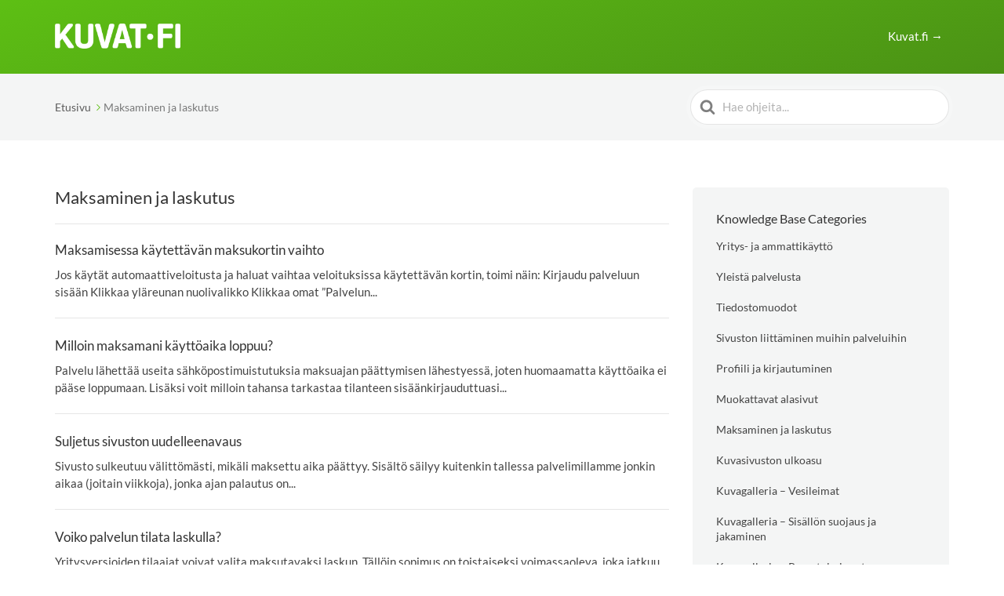

--- FILE ---
content_type: text/html; charset=UTF-8
request_url: https://tuki.kuvat.fi/kategoria/maksaminen-ja-laskutus/
body_size: 10058
content:
<!DOCTYPE html><html lang="fi"><head><meta http-equiv="x-ua-compatible" content="ie=edge"><meta charset="UTF-8" /><meta name="viewport" content="width=device-width, initial-scale=1"><link rel="profile" href="http://gmpg.org/xfn/11" /><title>Maksaminen ja laskutus &#8211; Kuvat.fi</title><meta name='robots' content='max-image-preview:large' /><link rel="alternate" type="application/rss+xml" title="Kuvat.fi &raquo; syöte" href="https://tuki.kuvat.fi/feed/" /><link rel="alternate" type="application/rss+xml" title="Kuvat.fi &raquo; kommenttien syöte" href="https://tuki.kuvat.fi/comments/feed/" /><link rel="alternate" type="application/rss+xml" title="Syöte: Kuvat.fi &raquo; Maksaminen ja laskutus Article Category" href="https://tuki.kuvat.fi/kategoria/maksaminen-ja-laskutus/feed/" /><style id='wp-img-auto-sizes-contain-inline-css'>img:is([sizes=auto i],[sizes^="auto," i]){contain-intrinsic-size:3000px 1500px}
/*# sourceURL=wp-img-auto-sizes-contain-inline-css */</style><style id='wp-block-library-inline-css'>:root{--wp-block-synced-color:#7a00df;--wp-block-synced-color--rgb:122,0,223;--wp-bound-block-color:var(--wp-block-synced-color);--wp-editor-canvas-background:#ddd;--wp-admin-theme-color:#007cba;--wp-admin-theme-color--rgb:0,124,186;--wp-admin-theme-color-darker-10:#006ba1;--wp-admin-theme-color-darker-10--rgb:0,107,160.5;--wp-admin-theme-color-darker-20:#005a87;--wp-admin-theme-color-darker-20--rgb:0,90,135;--wp-admin-border-width-focus:2px}@media (min-resolution:192dpi){:root{--wp-admin-border-width-focus:1.5px}}.wp-element-button{cursor:pointer}:root .has-very-light-gray-background-color{background-color:#eee}:root .has-very-dark-gray-background-color{background-color:#313131}:root .has-very-light-gray-color{color:#eee}:root .has-very-dark-gray-color{color:#313131}:root .has-vivid-green-cyan-to-vivid-cyan-blue-gradient-background{background:linear-gradient(135deg,#00d084,#0693e3)}:root .has-purple-crush-gradient-background{background:linear-gradient(135deg,#34e2e4,#4721fb 50%,#ab1dfe)}:root .has-hazy-dawn-gradient-background{background:linear-gradient(135deg,#faaca8,#dad0ec)}:root .has-subdued-olive-gradient-background{background:linear-gradient(135deg,#fafae1,#67a671)}:root .has-atomic-cream-gradient-background{background:linear-gradient(135deg,#fdd79a,#004a59)}:root .has-nightshade-gradient-background{background:linear-gradient(135deg,#330968,#31cdcf)}:root .has-midnight-gradient-background{background:linear-gradient(135deg,#020381,#2874fc)}:root{--wp--preset--font-size--normal:16px;--wp--preset--font-size--huge:42px}.has-regular-font-size{font-size:1em}.has-larger-font-size{font-size:2.625em}.has-normal-font-size{font-size:var(--wp--preset--font-size--normal)}.has-huge-font-size{font-size:var(--wp--preset--font-size--huge)}.has-text-align-center{text-align:center}.has-text-align-left{text-align:left}.has-text-align-right{text-align:right}.has-fit-text{white-space:nowrap!important}#end-resizable-editor-section{display:none}.aligncenter{clear:both}.items-justified-left{justify-content:flex-start}.items-justified-center{justify-content:center}.items-justified-right{justify-content:flex-end}.items-justified-space-between{justify-content:space-between}.screen-reader-text{border:0;clip-path:inset(50%);height:1px;margin:-1px;overflow:hidden;padding:0;position:absolute;width:1px;word-wrap:normal!important}.screen-reader-text:focus{background-color:#ddd;clip-path:none;color:#444;display:block;font-size:1em;height:auto;left:5px;line-height:normal;padding:15px 23px 14px;text-decoration:none;top:5px;width:auto;z-index:100000}html :where(.has-border-color){border-style:solid}html :where([style*=border-top-color]){border-top-style:solid}html :where([style*=border-right-color]){border-right-style:solid}html :where([style*=border-bottom-color]){border-bottom-style:solid}html :where([style*=border-left-color]){border-left-style:solid}html :where([style*=border-width]){border-style:solid}html :where([style*=border-top-width]){border-top-style:solid}html :where([style*=border-right-width]){border-right-style:solid}html :where([style*=border-bottom-width]){border-bottom-style:solid}html :where([style*=border-left-width]){border-left-style:solid}html :where(img[class*=wp-image-]){height:auto;max-width:100%}:where(figure){margin:0 0 1em}html :where(.is-position-sticky){--wp-admin--admin-bar--position-offset:var(--wp-admin--admin-bar--height,0px)}@media screen and (max-width:600px){html :where(.is-position-sticky){--wp-admin--admin-bar--position-offset:0px}}
/*# sourceURL=/wp-includes/css/dist/block-library/common.min.css */</style><link data-optimized="1" rel='stylesheet' id='wp-components-css' href='https://tuki.kuvat.fi/wp-content/litespeed/css/edd095f6c48ebf694cdd9a80f41cc2ed.css?ver=cc2ed' media='all' /><link data-optimized="1" rel='stylesheet' id='wp-preferences-css' href='https://tuki.kuvat.fi/wp-content/litespeed/css/db0109cd9556954f2013ce080dcb0daf.css?ver=b0daf' media='all' /><link data-optimized="1" rel='stylesheet' id='wp-block-editor-css' href='https://tuki.kuvat.fi/wp-content/litespeed/css/2d500b95aeda86bf04559999f67232f1.css?ver=232f1' media='all' /><link data-optimized="1" rel='stylesheet' id='wp-reusable-blocks-css' href='https://tuki.kuvat.fi/wp-content/litespeed/css/560855daa03ace3f3d6dd2078336b686.css?ver=6b686' media='all' /><link data-optimized="1" rel='stylesheet' id='wp-patterns-css' href='https://tuki.kuvat.fi/wp-content/litespeed/css/1cd6db0da693ac2e73150556eda69fa8.css?ver=69fa8' media='all' /><link data-optimized="1" rel='stylesheet' id='wp-editor-css' href='https://tuki.kuvat.fi/wp-content/litespeed/css/f703f12ac98be574a5d82376467057ec.css?ver=057ec' media='all' /><link data-optimized="1" rel='stylesheet' id='ht-blocks-modules-styles-css' href='https://tuki.kuvat.fi/wp-content/litespeed/css/a0b165be7f012300cddea791c0e76a57.css?ver=76a57' media='all' /><link data-optimized="1" rel='stylesheet' id='ht_toc-style-css-css' href='https://tuki.kuvat.fi/wp-content/litespeed/css/3718a39c9c9a703bb9be4dbc0879f1dc.css?ver=9f1dc' media='all' /><style id='global-styles-inline-css'>:root{--wp--preset--aspect-ratio--square: 1;--wp--preset--aspect-ratio--4-3: 4/3;--wp--preset--aspect-ratio--3-4: 3/4;--wp--preset--aspect-ratio--3-2: 3/2;--wp--preset--aspect-ratio--2-3: 2/3;--wp--preset--aspect-ratio--16-9: 16/9;--wp--preset--aspect-ratio--9-16: 9/16;--wp--preset--color--black: #000000;--wp--preset--color--cyan-bluish-gray: #abb8c3;--wp--preset--color--white: #ffffff;--wp--preset--color--pale-pink: #f78da7;--wp--preset--color--vivid-red: #cf2e2e;--wp--preset--color--luminous-vivid-orange: #ff6900;--wp--preset--color--luminous-vivid-amber: #fcb900;--wp--preset--color--light-green-cyan: #7bdcb5;--wp--preset--color--vivid-green-cyan: #00d084;--wp--preset--color--pale-cyan-blue: #8ed1fc;--wp--preset--color--vivid-cyan-blue: #0693e3;--wp--preset--color--vivid-purple: #9b51e0;--wp--preset--color--primary: #00b4b3;--wp--preset--color--theme-default: #00b4b3;--wp--preset--color--secondary: #f4f5f5;--wp--preset--color--text: #333333;--wp--preset--color--background: #ffffff;--wp--preset--color--light-gray: #f9f9f9;--wp--preset--color--dark-gray: #28303D;--wp--preset--color--gray: #39414D;--wp--preset--color--medium-gray: #666666;--wp--preset--color--blue: #0069e4;--wp--preset--color--purple: #5749a0;--wp--preset--color--orange: #f0644a;--wp--preset--color--green: #46a162;--wp--preset--color--pale-blue: #7994be;--wp--preset--color--primary-hover: #008a89;--wp--preset--color--border: #e6e6e6;--wp--preset--gradient--vivid-cyan-blue-to-vivid-purple: linear-gradient(135deg,rgb(6,147,227) 0%,rgb(155,81,224) 100%);--wp--preset--gradient--light-green-cyan-to-vivid-green-cyan: linear-gradient(135deg,rgb(122,220,180) 0%,rgb(0,208,130) 100%);--wp--preset--gradient--luminous-vivid-amber-to-luminous-vivid-orange: linear-gradient(135deg,rgb(252,185,0) 0%,rgb(255,105,0) 100%);--wp--preset--gradient--luminous-vivid-orange-to-vivid-red: linear-gradient(135deg,rgb(255,105,0) 0%,rgb(207,46,46) 100%);--wp--preset--gradient--very-light-gray-to-cyan-bluish-gray: linear-gradient(135deg,rgb(238,238,238) 0%,rgb(169,184,195) 100%);--wp--preset--gradient--cool-to-warm-spectrum: linear-gradient(135deg,rgb(74,234,220) 0%,rgb(151,120,209) 20%,rgb(207,42,186) 40%,rgb(238,44,130) 60%,rgb(251,105,98) 80%,rgb(254,248,76) 100%);--wp--preset--gradient--blush-light-purple: linear-gradient(135deg,rgb(255,206,236) 0%,rgb(152,150,240) 100%);--wp--preset--gradient--blush-bordeaux: linear-gradient(135deg,rgb(254,205,165) 0%,rgb(254,45,45) 50%,rgb(107,0,62) 100%);--wp--preset--gradient--luminous-dusk: linear-gradient(135deg,rgb(255,203,112) 0%,rgb(199,81,192) 50%,rgb(65,88,208) 100%);--wp--preset--gradient--pale-ocean: linear-gradient(135deg,rgb(255,245,203) 0%,rgb(182,227,212) 50%,rgb(51,167,181) 100%);--wp--preset--gradient--electric-grass: linear-gradient(135deg,rgb(202,248,128) 0%,rgb(113,206,126) 100%);--wp--preset--gradient--midnight: linear-gradient(135deg,rgb(2,3,129) 0%,rgb(40,116,252) 100%);--wp--preset--font-size--small: 14px;--wp--preset--font-size--medium: 18px;--wp--preset--font-size--large: 24px;--wp--preset--font-size--x-large: 32px;--wp--preset--font-family--system-font: -apple-system, BlinkMacSystemFont, 'Segoe UI', Roboto, Oxygen-Sans, Ubuntu, Cantarell, 'Helvetica Neue', sans-serif;--wp--preset--spacing--20: 0.44rem;--wp--preset--spacing--30: 0.67rem;--wp--preset--spacing--40: 1rem;--wp--preset--spacing--50: 1.5rem;--wp--preset--spacing--60: 2.25rem;--wp--preset--spacing--70: 3.38rem;--wp--preset--spacing--80: 5.06rem;--wp--preset--shadow--natural: 6px 6px 9px rgba(0, 0, 0, 0.2);--wp--preset--shadow--deep: 12px 12px 50px rgba(0, 0, 0, 0.4);--wp--preset--shadow--sharp: 6px 6px 0px rgba(0, 0, 0, 0.2);--wp--preset--shadow--outlined: 6px 6px 0px -3px rgb(255, 255, 255), 6px 6px rgb(0, 0, 0);--wp--preset--shadow--crisp: 6px 6px 0px rgb(0, 0, 0);}:root { --wp--style--global--content-size: 920px;--wp--style--global--wide-size: 920px; }:where(body) { margin: 0; }.wp-site-blocks > .alignleft { float: left; margin-right: 2em; }.wp-site-blocks > .alignright { float: right; margin-left: 2em; }.wp-site-blocks > .aligncenter { justify-content: center; margin-left: auto; margin-right: auto; }:where(.wp-site-blocks) > * { margin-block-start: 1.5rem; margin-block-end: 0; }:where(.wp-site-blocks) > :first-child { margin-block-start: 0; }:where(.wp-site-blocks) > :last-child { margin-block-end: 0; }:root { --wp--style--block-gap: 1.5rem; }:root :where(.is-layout-flow) > :first-child{margin-block-start: 0;}:root :where(.is-layout-flow) > :last-child{margin-block-end: 0;}:root :where(.is-layout-flow) > *{margin-block-start: 1.5rem;margin-block-end: 0;}:root :where(.is-layout-constrained) > :first-child{margin-block-start: 0;}:root :where(.is-layout-constrained) > :last-child{margin-block-end: 0;}:root :where(.is-layout-constrained) > *{margin-block-start: 1.5rem;margin-block-end: 0;}:root :where(.is-layout-flex){gap: 1.5rem;}:root :where(.is-layout-grid){gap: 1.5rem;}.is-layout-flow > .alignleft{float: left;margin-inline-start: 0;margin-inline-end: 2em;}.is-layout-flow > .alignright{float: right;margin-inline-start: 2em;margin-inline-end: 0;}.is-layout-flow > .aligncenter{margin-left: auto !important;margin-right: auto !important;}.is-layout-constrained > .alignleft{float: left;margin-inline-start: 0;margin-inline-end: 2em;}.is-layout-constrained > .alignright{float: right;margin-inline-start: 2em;margin-inline-end: 0;}.is-layout-constrained > .aligncenter{margin-left: auto !important;margin-right: auto !important;}.is-layout-constrained > :where(:not(.alignleft):not(.alignright):not(.alignfull)){max-width: var(--wp--style--global--content-size);margin-left: auto !important;margin-right: auto !important;}.is-layout-constrained > .alignwide{max-width: var(--wp--style--global--wide-size);}body .is-layout-flex{display: flex;}.is-layout-flex{flex-wrap: wrap;align-items: center;}.is-layout-flex > :is(*, div){margin: 0;}body .is-layout-grid{display: grid;}.is-layout-grid > :is(*, div){margin: 0;}body{background-color: var(--wp--preset--color--background);color: var(--wp--preset--color--text);font-family: var(--wp--preset--font-family--system-font);font-size: 16px;font-weight: 400;line-height: 1.6;padding-top: 0px;padding-right: 0px;padding-bottom: 0px;padding-left: 0px;}a:where(:not(.wp-element-button)){color: var(--wp--preset--color--primary);text-decoration: underline;}:root :where(a:where(:not(.wp-element-button)):hover){color: var(--wp--preset--color--primary-hover);}:root :where(.wp-element-button, .wp-block-button__link){background-color: var(--wp--preset--color--primary);border-radius: 99px;border-width: 0;color: var(--wp--preset--color--white);font-family: inherit;font-size: inherit;font-style: inherit;font-weight: bold;letter-spacing: inherit;line-height: inherit;padding-top: 12px;padding-right: 28px;padding-bottom: 12px;padding-left: 28px;text-decoration: none;text-transform: inherit;}:root :where(.wp-element-button:hover, .wp-block-button__link:hover){background-color: var(--wp--preset--color--primary-hover);}.has-black-color{color: var(--wp--preset--color--black) !important;}.has-cyan-bluish-gray-color{color: var(--wp--preset--color--cyan-bluish-gray) !important;}.has-white-color{color: var(--wp--preset--color--white) !important;}.has-pale-pink-color{color: var(--wp--preset--color--pale-pink) !important;}.has-vivid-red-color{color: var(--wp--preset--color--vivid-red) !important;}.has-luminous-vivid-orange-color{color: var(--wp--preset--color--luminous-vivid-orange) !important;}.has-luminous-vivid-amber-color{color: var(--wp--preset--color--luminous-vivid-amber) !important;}.has-light-green-cyan-color{color: var(--wp--preset--color--light-green-cyan) !important;}.has-vivid-green-cyan-color{color: var(--wp--preset--color--vivid-green-cyan) !important;}.has-pale-cyan-blue-color{color: var(--wp--preset--color--pale-cyan-blue) !important;}.has-vivid-cyan-blue-color{color: var(--wp--preset--color--vivid-cyan-blue) !important;}.has-vivid-purple-color{color: var(--wp--preset--color--vivid-purple) !important;}.has-primary-color{color: var(--wp--preset--color--primary) !important;}.has-theme-default-color{color: var(--wp--preset--color--theme-default) !important;}.has-secondary-color{color: var(--wp--preset--color--secondary) !important;}.has-text-color{color: var(--wp--preset--color--text) !important;}.has-background-color{color: var(--wp--preset--color--background) !important;}.has-light-gray-color{color: var(--wp--preset--color--light-gray) !important;}.has-dark-gray-color{color: var(--wp--preset--color--dark-gray) !important;}.has-gray-color{color: var(--wp--preset--color--gray) !important;}.has-medium-gray-color{color: var(--wp--preset--color--medium-gray) !important;}.has-blue-color{color: var(--wp--preset--color--blue) !important;}.has-purple-color{color: var(--wp--preset--color--purple) !important;}.has-orange-color{color: var(--wp--preset--color--orange) !important;}.has-green-color{color: var(--wp--preset--color--green) !important;}.has-pale-blue-color{color: var(--wp--preset--color--pale-blue) !important;}.has-primary-hover-color{color: var(--wp--preset--color--primary-hover) !important;}.has-border-color{color: var(--wp--preset--color--border) !important;}.has-black-background-color{background-color: var(--wp--preset--color--black) !important;}.has-cyan-bluish-gray-background-color{background-color: var(--wp--preset--color--cyan-bluish-gray) !important;}.has-white-background-color{background-color: var(--wp--preset--color--white) !important;}.has-pale-pink-background-color{background-color: var(--wp--preset--color--pale-pink) !important;}.has-vivid-red-background-color{background-color: var(--wp--preset--color--vivid-red) !important;}.has-luminous-vivid-orange-background-color{background-color: var(--wp--preset--color--luminous-vivid-orange) !important;}.has-luminous-vivid-amber-background-color{background-color: var(--wp--preset--color--luminous-vivid-amber) !important;}.has-light-green-cyan-background-color{background-color: var(--wp--preset--color--light-green-cyan) !important;}.has-vivid-green-cyan-background-color{background-color: var(--wp--preset--color--vivid-green-cyan) !important;}.has-pale-cyan-blue-background-color{background-color: var(--wp--preset--color--pale-cyan-blue) !important;}.has-vivid-cyan-blue-background-color{background-color: var(--wp--preset--color--vivid-cyan-blue) !important;}.has-vivid-purple-background-color{background-color: var(--wp--preset--color--vivid-purple) !important;}.has-primary-background-color{background-color: var(--wp--preset--color--primary) !important;}.has-theme-default-background-color{background-color: var(--wp--preset--color--theme-default) !important;}.has-secondary-background-color{background-color: var(--wp--preset--color--secondary) !important;}.has-text-background-color{background-color: var(--wp--preset--color--text) !important;}.has-background-background-color{background-color: var(--wp--preset--color--background) !important;}.has-light-gray-background-color{background-color: var(--wp--preset--color--light-gray) !important;}.has-dark-gray-background-color{background-color: var(--wp--preset--color--dark-gray) !important;}.has-gray-background-color{background-color: var(--wp--preset--color--gray) !important;}.has-medium-gray-background-color{background-color: var(--wp--preset--color--medium-gray) !important;}.has-blue-background-color{background-color: var(--wp--preset--color--blue) !important;}.has-purple-background-color{background-color: var(--wp--preset--color--purple) !important;}.has-orange-background-color{background-color: var(--wp--preset--color--orange) !important;}.has-green-background-color{background-color: var(--wp--preset--color--green) !important;}.has-pale-blue-background-color{background-color: var(--wp--preset--color--pale-blue) !important;}.has-primary-hover-background-color{background-color: var(--wp--preset--color--primary-hover) !important;}.has-border-background-color{background-color: var(--wp--preset--color--border) !important;}.has-black-border-color{border-color: var(--wp--preset--color--black) !important;}.has-cyan-bluish-gray-border-color{border-color: var(--wp--preset--color--cyan-bluish-gray) !important;}.has-white-border-color{border-color: var(--wp--preset--color--white) !important;}.has-pale-pink-border-color{border-color: var(--wp--preset--color--pale-pink) !important;}.has-vivid-red-border-color{border-color: var(--wp--preset--color--vivid-red) !important;}.has-luminous-vivid-orange-border-color{border-color: var(--wp--preset--color--luminous-vivid-orange) !important;}.has-luminous-vivid-amber-border-color{border-color: var(--wp--preset--color--luminous-vivid-amber) !important;}.has-light-green-cyan-border-color{border-color: var(--wp--preset--color--light-green-cyan) !important;}.has-vivid-green-cyan-border-color{border-color: var(--wp--preset--color--vivid-green-cyan) !important;}.has-pale-cyan-blue-border-color{border-color: var(--wp--preset--color--pale-cyan-blue) !important;}.has-vivid-cyan-blue-border-color{border-color: var(--wp--preset--color--vivid-cyan-blue) !important;}.has-vivid-purple-border-color{border-color: var(--wp--preset--color--vivid-purple) !important;}.has-primary-border-color{border-color: var(--wp--preset--color--primary) !important;}.has-theme-default-border-color{border-color: var(--wp--preset--color--theme-default) !important;}.has-secondary-border-color{border-color: var(--wp--preset--color--secondary) !important;}.has-text-border-color{border-color: var(--wp--preset--color--text) !important;}.has-background-border-color{border-color: var(--wp--preset--color--background) !important;}.has-light-gray-border-color{border-color: var(--wp--preset--color--light-gray) !important;}.has-dark-gray-border-color{border-color: var(--wp--preset--color--dark-gray) !important;}.has-gray-border-color{border-color: var(--wp--preset--color--gray) !important;}.has-medium-gray-border-color{border-color: var(--wp--preset--color--medium-gray) !important;}.has-blue-border-color{border-color: var(--wp--preset--color--blue) !important;}.has-purple-border-color{border-color: var(--wp--preset--color--purple) !important;}.has-orange-border-color{border-color: var(--wp--preset--color--orange) !important;}.has-green-border-color{border-color: var(--wp--preset--color--green) !important;}.has-pale-blue-border-color{border-color: var(--wp--preset--color--pale-blue) !important;}.has-primary-hover-border-color{border-color: var(--wp--preset--color--primary-hover) !important;}.has-border-border-color{border-color: var(--wp--preset--color--border) !important;}.has-vivid-cyan-blue-to-vivid-purple-gradient-background{background: var(--wp--preset--gradient--vivid-cyan-blue-to-vivid-purple) !important;}.has-light-green-cyan-to-vivid-green-cyan-gradient-background{background: var(--wp--preset--gradient--light-green-cyan-to-vivid-green-cyan) !important;}.has-luminous-vivid-amber-to-luminous-vivid-orange-gradient-background{background: var(--wp--preset--gradient--luminous-vivid-amber-to-luminous-vivid-orange) !important;}.has-luminous-vivid-orange-to-vivid-red-gradient-background{background: var(--wp--preset--gradient--luminous-vivid-orange-to-vivid-red) !important;}.has-very-light-gray-to-cyan-bluish-gray-gradient-background{background: var(--wp--preset--gradient--very-light-gray-to-cyan-bluish-gray) !important;}.has-cool-to-warm-spectrum-gradient-background{background: var(--wp--preset--gradient--cool-to-warm-spectrum) !important;}.has-blush-light-purple-gradient-background{background: var(--wp--preset--gradient--blush-light-purple) !important;}.has-blush-bordeaux-gradient-background{background: var(--wp--preset--gradient--blush-bordeaux) !important;}.has-luminous-dusk-gradient-background{background: var(--wp--preset--gradient--luminous-dusk) !important;}.has-pale-ocean-gradient-background{background: var(--wp--preset--gradient--pale-ocean) !important;}.has-electric-grass-gradient-background{background: var(--wp--preset--gradient--electric-grass) !important;}.has-midnight-gradient-background{background: var(--wp--preset--gradient--midnight) !important;}.has-small-font-size{font-size: var(--wp--preset--font-size--small) !important;}.has-medium-font-size{font-size: var(--wp--preset--font-size--medium) !important;}.has-large-font-size{font-size: var(--wp--preset--font-size--large) !important;}.has-x-large-font-size{font-size: var(--wp--preset--font-size--x-large) !important;}.has-system-font-font-family{font-family: var(--wp--preset--font-family--system-font) !important;}
/*# sourceURL=global-styles-inline-css */</style><link data-optimized="1" rel='stylesheet' id='lbwps-styles-photoswipe5-main-css' href='https://tuki.kuvat.fi/wp-content/litespeed/css/fad311c81baadbfd13626030cf71742e.css?ver=1742e' media='all' /><link data-optimized="1" rel='stylesheet' id='ht-theme-style-css' href='https://tuki.kuvat.fi/wp-content/litespeed/css/694435dbaa40a950cd34840d184951b3.css?ver=951b3' media='all' /><link data-optimized="1" rel='stylesheet' id='ht-childtheme-style-css' href='https://tuki.kuvat.fi/wp-content/litespeed/css/915dbc058f38e4e9ecbb3e48778921ce.css?ver=921ce' media='all' /> <script src="https://tuki.kuvat.fi/wp-includes/js/jquery/jquery.min.js" id="jquery-core-js"></script> <script src="https://tuki.kuvat.fi/wp-includes/js/jquery/jquery-migrate.min.js" id="jquery-migrate-js"></script> <link rel="https://api.w.org/" href="https://tuki.kuvat.fi/wp-json/" /><link rel="alternate" title="JSON" type="application/json" href="https://tuki.kuvat.fi/wp-json/wp/v2/ht-kb-category/30" /><style>:root {--hkb-main-container-width: 1200px;--hkb-link-color: #2358a1;--hkb-link-color-hover: #2861b0;--hkb-header-style-bg: #2358a1;--hkb-header-style-graddir: 90deg;--hkb-header-style-grad1: #2358a1;--hkb-header-style-grad2: #2358a1;--hkb-header-text-color: #ffffff;}</style><style id="kirki-inline-styles">.site-header .site-header__title, .nav-header ul li a{color:#fff;}.nav-header .nav-header__mtoggle span, .nav-header .nav-header__mtoggle span::before, .nav-header .nav-header__mtoggle span::after{background:#fff;}a{color:#5dbf14;}input[type="reset"], input[type="submit"], input[type="button"], .hkb-article__content ol li:before, .hkb-article__content ul li:before, .hkb_widget_exit__btn{background:#5dbf14;}.hkb-breadcrumbs__icon{fill:#5dbf14;}.hkb-article__title a:hover, .hkb-article__link:hover h2, .ht-post__title a:hover, .hkb-category .hkb-category__articlelist a{color:#5dbf14;}.hkb-article-attachment__icon{fill:#5dbf14;}a:hover, .hkb-category .hkb-category__articlelist a:hover{color:#4a990f;}button:hover, input[type="reset"]:hover, input[type="submit"]:hover, input[type="button"]:hover, .ht-transferbox__btn:hover{background:#4a990f;}.ht-container{max-width:920px;}.ht-sitecontainer--boxed{max-width:920px;}h1, h2, h3, h4, h5, h6{font-family:Lato;font-weight:400;letter-spacing:0px;color:#333333;}body, input, optgroup, select, textarea, p{font-family:Lato;font-size:17px;font-weight:400;letter-spacing:0px;line-height:1.55;color:#595959;}.hkb-category .hkb-category__iconwrap, .ht-categoryheader .hkb-category__iconwrap{flex-basis:30px;min-width:30px;}.hkb-category .hkb-category__iconwrap img, .ht-categoryheader .hkb-category__iconwrap img{max-width:30px;}.hkb-category .hkb-category__iconwrap img, .ht-categoryheader .hkb-category__iconwrap img, .hkb-category .hkb-category__iconwrap, .ht-categoryheader .hkb-category__iconwrap, .ht-categoryheader .hkb-category__iconwrap svg{max-height:30px;}.ht-sitecontainer--boxed { box-shadow: 0px 0px 80px rgba(0,0,0,0.25); }.site-header {background:#5dbf14;background:linear-gradient(164deg,#5dbf14 0%,#4b9215 100%);}.nav-header > ul > li.menu-item-has-children > a::after {background-image: url("data:image/svg+xml,%3Csvg xmlns='http://www.w3.org/2000/svg' viewBox='0 0 34.1 19' fill='%23ffffff'%3E%3Cpath d='M17 19c-0.5 0-1-0.2-1.4-0.6L0.6 3.4c-0.8-0.8-0.8-2 0-2.8 0.8-0.8 2-0.8 2.8 0L17 14.2 30.7 0.6c0.8-0.8 2-0.8 2.8 0 0.8 0.8 0.8 2 0 2.8L18.4 18.4C18 18.8 17.5 19 17 19z'/%3E%3C/svg%3E");}.ht-container, .ht-sitecontainer--boxed { max-width: 920px }.hkb_widget_toc ol li.active > a { background: rgba( 93 ,191, 20, 0.8); }/* latin-ext */
@font-face {
  font-family: 'Lato';
  font-style: normal;
  font-weight: 400;
  font-display: swap;
  src: url(https://tuki.kuvat.fi/wp-content/fonts/lato/S6uyw4BMUTPHjxAwXjeu.woff2) format('woff2');
  unicode-range: U+0100-02BA, U+02BD-02C5, U+02C7-02CC, U+02CE-02D7, U+02DD-02FF, U+0304, U+0308, U+0329, U+1D00-1DBF, U+1E00-1E9F, U+1EF2-1EFF, U+2020, U+20A0-20AB, U+20AD-20C0, U+2113, U+2C60-2C7F, U+A720-A7FF;
}
/* latin */
@font-face {
  font-family: 'Lato';
  font-style: normal;
  font-weight: 400;
  font-display: swap;
  src: url(https://tuki.kuvat.fi/wp-content/fonts/lato/S6uyw4BMUTPHjx4wXg.woff2) format('woff2');
  unicode-range: U+0000-00FF, U+0131, U+0152-0153, U+02BB-02BC, U+02C6, U+02DA, U+02DC, U+0304, U+0308, U+0329, U+2000-206F, U+20AC, U+2122, U+2191, U+2193, U+2212, U+2215, U+FEFF, U+FFFD;
}/* latin-ext */
@font-face {
  font-family: 'Lato';
  font-style: normal;
  font-weight: 400;
  font-display: swap;
  src: url(https://tuki.kuvat.fi/wp-content/fonts/lato/S6uyw4BMUTPHjxAwXjeu.woff2) format('woff2');
  unicode-range: U+0100-02BA, U+02BD-02C5, U+02C7-02CC, U+02CE-02D7, U+02DD-02FF, U+0304, U+0308, U+0329, U+1D00-1DBF, U+1E00-1E9F, U+1EF2-1EFF, U+2020, U+20A0-20AB, U+20AD-20C0, U+2113, U+2C60-2C7F, U+A720-A7FF;
}
/* latin */
@font-face {
  font-family: 'Lato';
  font-style: normal;
  font-weight: 400;
  font-display: swap;
  src: url(https://tuki.kuvat.fi/wp-content/fonts/lato/S6uyw4BMUTPHjx4wXg.woff2) format('woff2');
  unicode-range: U+0000-00FF, U+0131, U+0152-0153, U+02BB-02BC, U+02C6, U+02DA, U+02DC, U+0304, U+0308, U+0329, U+2000-206F, U+20AC, U+2122, U+2191, U+2193, U+2212, U+2215, U+FEFF, U+FFFD;
}/* latin-ext */
@font-face {
  font-family: 'Lato';
  font-style: normal;
  font-weight: 400;
  font-display: swap;
  src: url(https://tuki.kuvat.fi/wp-content/fonts/lato/S6uyw4BMUTPHjxAwXjeu.woff2) format('woff2');
  unicode-range: U+0100-02BA, U+02BD-02C5, U+02C7-02CC, U+02CE-02D7, U+02DD-02FF, U+0304, U+0308, U+0329, U+1D00-1DBF, U+1E00-1E9F, U+1EF2-1EFF, U+2020, U+20A0-20AB, U+20AD-20C0, U+2113, U+2C60-2C7F, U+A720-A7FF;
}
/* latin */
@font-face {
  font-family: 'Lato';
  font-style: normal;
  font-weight: 400;
  font-display: swap;
  src: url(https://tuki.kuvat.fi/wp-content/fonts/lato/S6uyw4BMUTPHjx4wXg.woff2) format('woff2');
  unicode-range: U+0000-00FF, U+0131, U+0152-0153, U+02BB-02BC, U+02C6, U+02DA, U+02DC, U+0304, U+0308, U+0329, U+2000-206F, U+20AC, U+2122, U+2191, U+2193, U+2212, U+2215, U+FEFF, U+FFFD;
}</style></head><body class="archive tax-ht_kb_category term-maksaminen-ja-laskutus term-30 wp-embed-responsive wp-theme-knowall wp-child-theme-knowall-child ht-kb ht-legacy-mode" itemscope itemtype="https://schema.org/WebPage" data-spy="scroll" data-offset="30" data-target="#navtoc"><div class="ht-sitecontainer ht-sitecontainer--wide"><div class="site-header"><header class="site-header__banner" itemscope itemtype="http://schema.org/WPHeader"><div class="ht-container"><div class="site-logo">
<a href="https://kuvat.fi" data-ht-sitetitle="Kuvat.fi">
<img alt="Kuvat.fi" src="https://tuki.kuvat.fi/wp-content/uploads/2018/04/kuvatfi_w.png" /><meta itemprop="headline" content="Kuvat.fi">
</a></div><nav class="nav-header" itemscope itemtype="https://schema.org/SiteNavigationElement">
<button id="ht-navtoggle" class="nav-header__mtoggle"><span>Menu</span></button><ul id="menu-knowall-navigation-menu" class="nav-header__menuwrapper"><li id="menu-item-71" class="menu-item menu-item-type-custom menu-item-object-custom menu-item-71"><a href="https://kuvat.fi">Kuvat.fi &rarr;</a></li></ul></nav></div></header></div><div class="ht-pageheader"><div class="ht-container"><div class="hkb-breadcrumbs_wrap"><ol class="hkb-breadcrumbs" itemscope itemtype="https://schema.org/BreadcrumbList" ><li itemprop="itemListElement" itemscope itemtype="https://schema.org/ListItem">
<a itemprop="item" href="https://tuki.kuvat.fi">
<span itemprop="name">Etusivu</span>
<svg class="hkb-breadcrumbs__icon" xmlns="http://www.w3.org/2000/svg" viewBox="0 0 19 34.1"><g><path d="M19,17c0,0.5-0.2,1-0.6,1.4L3.4,33.5c-0.8,0.8-2,0.8-2.8,0c-0.8-0.8-0.8-2,0-2.8L14.2,17L0.6,3.4c-0.8-0.8-0.8-2,0-2.8  c0.8-0.8,2-0.8,2.8,0l15.1,15.1C18.8,16,19,16.5,19,17z"/></g></svg>
</a><meta itemprop="position" content="1" /></li><li itemprop="itemListElement" itemscope itemtype="https://schema.org/ListItem">
<span>
<span itemprop="name">Maksaminen ja laskutus</span><link itemprop="item" href="https://tuki.kuvat.fi/artikkelit/maksamisessa-kaytettavan-maksukortin-vaihto/" />
</span><meta itemprop="position" content="2" /></li></ol></div><form class="hkb-site-search" method="get" action="https://tuki.kuvat.fi/">
<label class="hkb-screen-reader-text" for="hkb-search">Search For</label>
<input id="hkb-search" class="hkb-site-search__field" type="text" value="" placeholder="Hae ohjeita..." name="s" autocomplete="off">
<img class="hkb-site-search__loader" src="https://tuki.kuvat.fi/wp-content/themes/knowall/img/loading.svg" alt="Searching..." />
<input type="hidden" name="ht-kb-search" value="1" />
<input type="hidden" name="lang" value=""/>
<button class="hkb-site-search__button" type="submit"><span>Search</span></button></form></div></div><div class="ht-page ht-page--sidebarright"><div class="ht-container"><div class="ht-page__content"><div class="ht-categoryheader  hkb-category--boxed hkb-category--style7 hkb-category--30"><div class="ht-categoryheader__content"><h1 class="ht-categoryheader__title">
Maksaminen ja laskutus</h1></div></div><ul class="ht-articlelist"><li><article id="post-381" class="hkb-articlemini" itemscope itemtype="https://schema.org/CreativeWork">
<a class="hkb-article__link" href="https://tuki.kuvat.fi/artikkelit/maksamisessa-kaytettavan-maksukortin-vaihto/"><h2 class="hkb-article__title" itemprop="headline">
Maksamisessa käytettävän maksukortin vaihto</h2><div class="hkb-article__excerpt">
Jos käytät automaattiveloitusta ja haluat vaihtaa veloituksissa käytettävän kortin, toimi näin: Kirjaudu palveluun sisään Klikkaa yläreunan nuolivalikko Klikkaa omat &#8221;Palvelun...</div>
</a></article></li><li><article id="post-383" class="hkb-articlemini" itemscope itemtype="https://schema.org/CreativeWork">
<a class="hkb-article__link" href="https://tuki.kuvat.fi/artikkelit/milloin-maksamani-kayttoaika-loppuu/"><h2 class="hkb-article__title" itemprop="headline">
Milloin maksamani käyttöaika loppuu?</h2><div class="hkb-article__excerpt">
Palvelu lähettää useita sähköpostimuistutuksia maksuajan päättymisen lähestyessä, joten huomaamatta käyttöaika ei pääse loppumaan. Lisäksi voit milloin tahansa tarkastaa tilanteen sisäänkirjauduttuasi...</div>
</a></article></li><li><article id="post-385" class="hkb-articlemini" itemscope itemtype="https://schema.org/CreativeWork">
<a class="hkb-article__link" href="https://tuki.kuvat.fi/artikkelit/suljetus-sivuston-uudelleenavaus/"><h2 class="hkb-article__title" itemprop="headline">
Suljetus sivuston uudelleenavaus</h2><div class="hkb-article__excerpt">
Sivusto sulkeutuu välittömästi, mikäli maksettu aika päättyy. Sisältö säilyy kuitenkin tallessa palvelimillamme jonkin aikaa (joitain viikkoja), jonka ajan palautus on...</div>
</a></article></li><li><article id="post-403" class="hkb-articlemini" itemscope itemtype="https://schema.org/CreativeWork">
<a class="hkb-article__link" href="https://tuki.kuvat.fi/artikkelit/voiko-palvelun-tilata-laskulla/"><h2 class="hkb-article__title" itemprop="headline">
Voiko palvelun tilata laskulla?</h2><div class="hkb-article__excerpt">
Yritysversioiden tilaajat voivat valita maksutavaksi laskun. Tällöin sopimus on toistaiseksi voimassaoleva, joka jatkuu aina valitun laskutuskauden (6,12 tai 24 kk)...</div>
</a></article></li><li><article id="post-405" class="hkb-articlemini" itemscope itemtype="https://schema.org/CreativeWork">
<a class="hkb-article__link" href="https://tuki.kuvat.fi/artikkelit/mitka-maksutavat-ovat-mahdollisia/"><h2 class="hkb-article__title" itemprop="headline">
Mitkä maksutavat ovat mahdollisia?</h2><div class="hkb-article__excerpt">
Palvelun voi maksaa kaikkien kotimaisten pankkien verkkomaksupainikkeilla, luottokorteilla (Mastercard, Visa ja American Express), MobilePay-maksuna sekä PayPal-verkkomaksuna. Palvelu maksetaan &#8221;pre-paid&#8221;-periaatteella, eli...</div>
</a></article></li><li><article id="post-407" class="hkb-articlemini" itemscope itemtype="https://schema.org/CreativeWork">
<a class="hkb-article__link" href="https://tuki.kuvat.fi/artikkelit/kayttoaika-ei-lisaantynyt-vaikka-lasku-on-maksettu/"><h2 class="hkb-article__title" itemprop="headline">
Käyttöaika ei lisääntynyt vaikka lasku on maksettu</h2><div class="hkb-article__excerpt">
Jos maksoit laskulla, varmista että maksussa oli oikea viitenumero. Verkkomaksua maksaessa mahdollinen nettiyhteyden häiriö voi myös aiheuttaa tilanteen, jossa tieto...</div>
</a></article></li><li><article id="post-431" class="hkb-articlemini" itemscope itemtype="https://schema.org/CreativeWork">
<a class="hkb-article__link" href="https://tuki.kuvat.fi/artikkelit/kuinka-saan-kuitin-maksustani/"><h2 class="hkb-article__title" itemprop="headline">
Kuinka saan kuitin maksustani?</h2><div class="hkb-article__excerpt">
Palvelu lähettää onnistuneen maksutapahtuman (pankkimaksut, maksukorttimaksut sekä Paypal)  jälkeen sähköpostiisi kuitin. Jos kuittia ei näy, varmista että se ei ole...</div>
</a></article></li><li><article id="post-500" class="hkb-articlemini" itemscope itemtype="https://schema.org/CreativeWork">
<a class="hkb-article__link" href="https://tuki.kuvat.fi/artikkelit/kuinka-tarkastan-levytilan-kayttoni/"><h2 class="hkb-article__title" itemprop="headline">
Kuinka tarkastan levytilan käyttöni?</h2><div class="hkb-article__excerpt">
Kuvat.fi:n palvelupaketeissa on tietty käytettävissä oleva levytilamäärä, johon voit tallettaa kuvia ja muita tiedostoja. Voit tarkastaa, paljonko olet käyttänyt tilaa...</div>
</a></article></li><li><article id="post-528" class="hkb-articlemini" itemscope itemtype="https://schema.org/CreativeWork">
<a class="hkb-article__link" href="https://tuki.kuvat.fi/artikkelit/kokeiluversiosta-taysversioon-siirtyminen/"><h2 class="hkb-article__title" itemprop="headline">
Kokeiluversiosta täysversioon siirtyminen</h2><div class="hkb-article__excerpt">
Palveluamme voi kokeilla viikon ajan veloituksetta. Suurin osa palvelun ominaisuuksista on tällöin normaalisti käytettävissäsi. Kun päätät ottaa palvelun käyttöön, käy...</div>
</a></article></li></ul><div class="ht-mobile-exit"><strong class="ht-mobile-exit__title">Tarvitsetko apua?</strong><div class="hkb_widget_exit__content"></div><a class="hkb_widget_exit__btn" data-ht-kb-exit-href="?hkb-redirect&nonce=290a3fca6d&check=4k7i9&redirect=mailto%3Atuki%40kuvat.fi&otype=ht_kb_category&oid=30&source=widget" href="#" target="_blank" rel="nofollow"></a></div></div><aside class="sidebar" itemscope itemtype="https://schema.org/WPSideBar"><section id="ht-kb-categories-widget-2" class="widget hkb_widget_categories"><h3 class="widget__title">Knowledge Base Categories</h3><ul class="hkb_category_widget__category_list"><li class="cat-item cat-item-37"><a href="https://tuki.kuvat.fi/kategoria/yritys-ja-ammattikaytto/">Yritys- ja ammattikäyttö</a></li><li class="cat-item cat-item-31"><a href="https://tuki.kuvat.fi/kategoria/yleista-palvelusta/">Yleistä palvelusta</a></li><li class="cat-item cat-item-39"><a href="https://tuki.kuvat.fi/kategoria/tiedostomuodot/">Tiedostomuodot</a></li><li class="cat-item cat-item-32"><a href="https://tuki.kuvat.fi/kategoria/sivuston-liittaminen-muihin-palveluihin/">Sivuston liittäminen muihin palveluihin</a></li><li class="cat-item cat-item-23"><a href="https://tuki.kuvat.fi/kategoria/profiili-ja-kirjautuminen/">Profiili ja kirjautuminen</a></li><li class="cat-item cat-item-29"><a href="https://tuki.kuvat.fi/kategoria/muokattavat-alasivut/">Muokattavat alasivut</a></li><li class="cat-item cat-item-30 current-cat"><a aria-current="page" href="https://tuki.kuvat.fi/kategoria/maksaminen-ja-laskutus/">Maksaminen ja laskutus</a></li><li class="cat-item cat-item-24"><a href="https://tuki.kuvat.fi/kategoria/kuvasivuston-ulkoasu/">Kuvasivuston ulkoasu</a></li><li class="cat-item cat-item-27"><a href="https://tuki.kuvat.fi/kategoria/kuvagalleria-vesileimat/">Kuvagalleria – Vesileimat</a></li><li class="cat-item cat-item-26"><a href="https://tuki.kuvat.fi/kategoria/kuvagalleria-sisallon-suojaus-ja-jakaminen/">Kuvagalleria – Sisällön suojaus ja jakaminen</a></li><li class="cat-item cat-item-36"><a href="https://tuki.kuvat.fi/kategoria/kuvagalleria-perustoiminnot/">Kuvagalleria – Perustoiminnot</a></li><li class="cat-item cat-item-25"><a href="https://tuki.kuvat.fi/kategoria/kuvagalleria-kuvien-ja-tiedostojen-lahetys/">Kuvagalleria – Kuvien ja tiedostojen lähetys</a></li><li class="cat-item cat-item-33"><a href="https://tuki.kuvat.fi/kategoria/blogi/">Blogi</a></li></ul></section><section id="ht-kb-exit-widget-3" class="widget hkb_widget_exit"><h3 class="widget__title">Tarvitsetko apua?</h3><div class="hkb_widget_exit__content"></div><a class="hkb_widget_exit__btn" data-ht-kb-exit-href="?hkb-redirect&nonce=290a3fca6d&check=4k7i9&redirect=mailto%3Atuki%40kuvat.fi&otype=ht_kb_category&oid=30&source=widget" href="#" target="_blank" rel="nofollow"></a></section></aside></div></div><div class='embedhide' style='display:none;'><footer class="site-footer" itemscope itemtype="https://schema.org/WPFooter"><div class="ht-container"><div class="site-footer__copyright" role="contentinfo">© <a href="https://kuvat.fi/">Kuvat.fi / Mediadrive Oy</a>.</div></div></footer></div><div class="ht-global-overlay"></div> <script type="speculationrules">{"prefetch":[{"source":"document","where":{"and":[{"href_matches":"/*"},{"not":{"href_matches":["/wp-*.php","/wp-admin/*","/wp-content/uploads/*","/wp-content/*","/wp-content/plugins/*","/wp-content/themes/knowall-child/*","/wp-content/themes/knowall/*","/*\\?(.+)"]}},{"not":{"selector_matches":"a[rel~=\"nofollow\"]"}},{"not":{"selector_matches":".no-prefetch, .no-prefetch a"}}]},"eagerness":"conservative"}]}</script> <script id="ht-kb-frontend-scripts-js-extra">var voting = {"ajaxurl":"https://tuki.kuvat.fi/wp-admin/admin-ajax.php","ajaxnonce":"cc04a2e4cf"};
var hkbJSSettings = {"liveSearchUrl":"https://tuki.kuvat.fi?ajax=1&ht-kb-search=1&s=","focusSearchBox":"","keepTypingPrompt":"\u003Cul id=\"hkb\" class=\"hkb-searchresults\" role=\"listbox\"\u003E\u003Cli class=\"hkb-searchresults__noresults\" role=\"option\"\u003E\u003Cspan\u003EKeep typing for live search results\u003C/span\u003E \u003C/li\u003E\u003C/ul\u003E","typeDelay":"200","triggerLength":"3"};
//# sourceURL=ht-kb-frontend-scripts-js-extra</script> <script src="https://tuki.kuvat.fi/wp-content/plugins/ht-knowledge-base/dist/ht-kb-frontend.min.js" id="ht-kb-frontend-scripts-js"></script> <script src="https://tuki.kuvat.fi/wp-content/plugins/heroic-blocks/dist/js/ht-blocks-frontend.js" id="ht-blocks-frontend-js"></script> <script src="https://tuki.kuvat.fi/wp-content/plugins/heroic-table-of-contents/dist/script.min.js" id="ht_toc-script-js-js"></script> <script id="lbwps-photoswipe5-js-extra">var lbwpsOptions = {"label_facebook":"Share on Facebook","label_twitter":"Tweet","label_pinterest":"Pin it","label_download":"Download image","label_copyurl":"Copy image URL","label_ui_close":"Close [Esc]","label_ui_zoom":"Zoom","label_ui_prev":"Previous [\u2190]","label_ui_next":"Next [\u2192]","label_ui_error":"The image cannot be loaded","label_ui_fullscreen":"Toggle fullscreen [F]","label_ui_download":"Download image","share_facebook":"1","share_twitter":"1","share_pinterest":"1","share_download":"1","share_direct":"0","share_copyurl":"0","close_on_drag":"1","history":"1","show_counter":"1","show_fullscreen":"1","show_download":"0","show_zoom":"1","show_caption":"1","loop":"1","pinchtoclose":"1","taptotoggle":"1","close_on_click":"1","fulldesktop":"0","use_alt":"0","usecaption":"1","desktop_slider":"1","share_custom_label":"","share_custom_link":"","wheelmode":"zoom","spacing":"12","idletime":"4000","hide_scrollbars":"1","caption_type":"overlay","bg_opacity":"100","padding_left":"0","padding_top":"0","padding_right":"0","padding_bottom":"0"};
//# sourceURL=lbwps-photoswipe5-js-extra</script> <script type="module" src="https://tuki.kuvat.fi/wp-content/plugins/lightbox-photoswipe/assets/ps5/frontend.min.js"></script><script src="https://tuki.kuvat.fi/wp-content/themes/knowall/js/js.min.js" id="ht_theme_js-js"></script> <script id="scrollspy-js-extra">var scrollspyCustomValues = {"offset":"0"};
//# sourceURL=scrollspy-js-extra</script> <script src="https://tuki.kuvat.fi/wp-content/themes/knowall/js/scrollspy.js" id="scrollspy-js"></script> </div></body></html> <script>try {
if(location.href == top.location.href) {
var elements = document.getElementsByClassName('embedhide'),
       n = elements.length;
   for (var i = 0; i < n; i++) {
     var e = elements[i];
       e.style.display = 'block';
 
  }
} else {
  document.body.className += ' ' + 'Embed';

}
} catch (e) {
  document.body.className += ' ' + 'Embed';
  
  

};

document.body.className += ' ' + 'Loaded';</script>
<!-- Page optimized by LiteSpeed Cache @2026-01-25 15:15:38 -->

<!-- Page cached by LiteSpeed Cache 7.7 on 2026-01-25 15:15:38 -->

--- FILE ---
content_type: text/css; charset=UTF-8
request_url: https://tuki.kuvat.fi/wp-content/litespeed/css/915dbc058f38e4e9ecbb3e48778921ce.css?ver=921ce
body_size: 387
content:
body{color:#444!important}b,strong{font-weight:600}.ht-container{min-width:0!important}.ht-container,.ht-sitecontainer--boxed{max-width:1200px!important}.site-logo img{max-width:160px;margin-top:0}.hkb-site-search .hkb-site-search__field{padding-top:16px;padding-bottom:16px}.hkb-article__content p,.hkb-category .hkb-category__articlelist a,.widget ul a{word-break:normal;-webkit-hyphens:none;-moz-hyphens:none;hyphens:none}.hkb-category.hkb-category--boxed{background:none!important;box-shadow:0 0 0 1px rgb(0 0 0 / .05),0 3px 10px -5px rgb(0 0 0 / .15);margin-bottom:0!important}.hkb-category.hkb-category--style7.hkb-category--witharticles{padding:24px!important}.hkb-category .hkb-category__title{font-size:16px;color:#444!important}.hkb-category .hkb-category__articlelist a{font-size:14px;color:inherit!important;text-decoration:none}.hkb-category .hkb-category__articlelist a:hover,.hkb-category .hkb-category__headerlink:hover .hkb-category__title{text-decoration:underline;color:#4a990f!important}.hkb-category .hkb-category__articlelist a:before{width:8px;height:1px;background:rgb(0 0 0 / .4);border-radius:0;top:10px;border:none}.hkb-article__content .wp-block-image,.hkb-article__content .wp-block-image .blocks-gallery-item figure{border-radius:4px;position:relative}.hkb-article__content .wp-block-image:not(.small):before,.hkb-article__content .wp-block-gallery .blocks-gallery-item figure:before{display:block;content:"";position:absolute;top:0;right:0;bottom:0;left:0;box-shadow:inset 0 0 0 1px rgb(0 0 0 / .08);border-radius:4px;pointer-events:none}.hkb-article__content .wp-block-image img,.hkb-article__content .blocks-gallery-item figure img{display:inline-block;vertical-align:top;border-radius:4px}.hkb-article__content .wp-block-image.prompt,.hkb-article__content .wp-block-image.overlay{display:block;clear:both;float:none}.hkb-article__content .wp-block-image.prompt{max-width:532px}.hkb-article__content .wp-block-image.settingblock{max-width:730px}.hkb-article__content .wp-block-image.overlay{max-width:792px}.hkb-article__content .wp-block-image.prompt img{width:100%}.widget .widget__title{font-weight:400!important;font-size:16px!important}.hkb_widget_exit .hkb_widget_exit__btn{text-transform:none;font-size:14px;line-height:.8}.hljs{word-wrap:break-word;white-space:pre-wrap}body:not(.Loaded) .site-header__title,body:not(.Loaded) .hkb-site-search{display:none}body.Embed .site-header__title{text-align:left!important}body.Embed .hkb-site-search{margin:0!important}.nav-header{position:absolute;top:-9999px;left:-9999px}body.Loaded:not(.Embed) .nav-header{position:static;top:none;left:none}